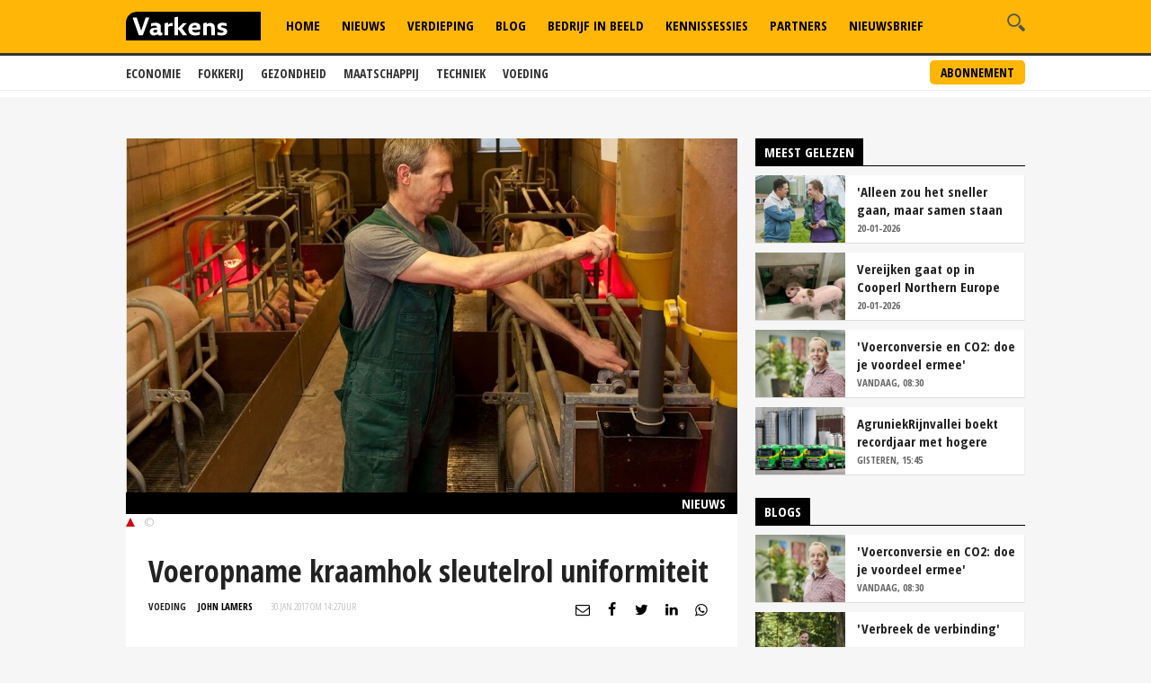

--- FILE ---
content_type: text/html; charset=utf-8
request_url: https://www.google.com/recaptcha/api2/aframe
body_size: 267
content:
<!DOCTYPE HTML><html><head><meta http-equiv="content-type" content="text/html; charset=UTF-8"></head><body><script nonce="vgLDIbVFQLlP_-RUgPcp6Q">/** Anti-fraud and anti-abuse applications only. See google.com/recaptcha */ try{var clients={'sodar':'https://pagead2.googlesyndication.com/pagead/sodar?'};window.addEventListener("message",function(a){try{if(a.source===window.parent){var b=JSON.parse(a.data);var c=clients[b['id']];if(c){var d=document.createElement('img');d.src=c+b['params']+'&rc='+(localStorage.getItem("rc::a")?sessionStorage.getItem("rc::b"):"");window.document.body.appendChild(d);sessionStorage.setItem("rc::e",parseInt(sessionStorage.getItem("rc::e")||0)+1);localStorage.setItem("rc::h",'1769117037728');}}}catch(b){}});window.parent.postMessage("_grecaptcha_ready", "*");}catch(b){}</script></body></html>

--- FILE ---
content_type: application/javascript; charset=utf-8
request_url: https://fundingchoicesmessages.google.com/f/AGSKWxWEizxEOcmQ6FQkB_4P9PjfoPs0bI2WRlcX-s4l-mr8sw-1FpyPuYT7QBDgMBTWdoYEMZl7pZH6dgVtR0Jwwroa9EpVVqOLYMVtBoARO8Zfg3kqxOIWjpUSEVB5suRyArWOSXDFDVP-Y6iSv_mWttFr8M-JUTn15sGstgA2fGjI0YcWM5I0LSuIo2B_/_/adserv3._Ads_300x300._ad_renderer_/adbureau./wahoha.
body_size: -1288
content:
window['f2c38505-3e97-4f29-a22d-20cf8be17310'] = true;